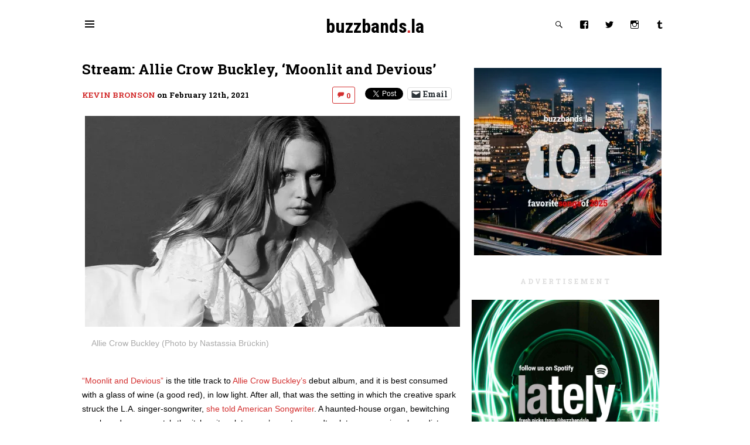

--- FILE ---
content_type: text/html; charset=UTF-8
request_url: https://buzzbands.la/2021/02/12/stream-allie-crow-buckley-moonlit-and-devious/
body_size: 11181
content:
<!DOCTYPE html>
<html lang="en">
  <head>
    <meta charset="utf-8">
    <meta http-equiv="X-UA-Compatible" content="IE=edge">
    <meta name="viewport" content="width=device-width, initial-scale=1">
  
  <!-- HTML5 shim and Respond.js for IE8 support of HTML5 elements and media queries -->
    <!--[if lt IE 9]>
      <script src="https://oss.maxcdn.com/html5shiv/3.7.2/html5shiv.min.js"></script>
      <script src="https://oss.maxcdn.com/respond/1.4.2/respond.min.js"></script>
  <![endif]-->
  <!-- Fav icons/tiles -->
  <link rel="shortcut icon" href="https://buzzbands.s3.amazonaws.com/wp-content/uploads/2015/07/24091310/favicon.png">
    <meta name='robots' content='index, follow, max-image-preview:large, max-snippet:-1, max-video-preview:-1' />
	<style>img:is([sizes="auto" i], [sizes^="auto," i]) { contain-intrinsic-size: 3000px 1500px }</style>
	
	<!-- This site is optimized with the Yoast SEO plugin v25.6 - https://yoast.com/wordpress/plugins/seo/ -->
	<title>Stream: Allie Crow Buckley, &#039;Moonlit and Devious&#039; &#8211; buzzbands.la</title>
	<link rel="canonical" href="https://buzzbands.la/2021/02/12/stream-allie-crow-buckley-moonlit-and-devious/" />
	<meta property="og:locale" content="en_US" />
	<meta property="og:type" content="article" />
	<meta property="og:title" content="Stream: Allie Crow Buckley, &#039;Moonlit and Devious&#039; &#8211; buzzbands.la" />
	<meta property="og:description" content="Allie Crow Buckley has unveiled the title track to her debut album, &quot;Moonlit and Devious,&quot; out March 12. It&#039;s where romance meets desire over a glass of wine." />
	<meta property="og:url" content="https://buzzbands.la/2021/02/12/stream-allie-crow-buckley-moonlit-and-devious/" />
	<meta property="og:site_name" content="buzzbands.la" />
	<meta property="article:publisher" content="https://www.facebook.com/BuzzBandsLA" />
	<meta property="article:author" content="https://www.facebook.com/kevin.bronson" />
	<meta property="article:published_time" content="2021-02-12T20:05:10+00:00" />
	<meta property="article:modified_time" content="2021-02-15T22:43:58+00:00" />
	<meta property="og:image" content="https://i0.wp.com/buzzbands.s3.amazonaws.com/wp-content/uploads/2021/02/12115633/alliecrowbuckley-NastassiaBru%CC%88ckin.jpg?fit=1280%2C720&ssl=1" />
	<meta property="og:image:width" content="1280" />
	<meta property="og:image:height" content="720" />
	<meta property="og:image:type" content="image/jpeg" />
	<meta name="author" content="Kevin Bronson" />
	<meta name="twitter:card" content="summary_large_image" />
	<meta name="twitter:creator" content="@https://twitter.com/krbronson" />
	<meta name="twitter:site" content="@buzzbandsla" />
	<meta name="twitter:label1" content="Written by" />
	<meta name="twitter:data1" content="Kevin Bronson" />
	<meta name="twitter:label2" content="Est. reading time" />
	<meta name="twitter:data2" content="1 minute" />
	<script type="application/ld+json" class="yoast-schema-graph">{"@context":"https://schema.org","@graph":[{"@type":"WebPage","@id":"https://buzzbands.la/2021/02/12/stream-allie-crow-buckley-moonlit-and-devious/","url":"https://buzzbands.la/2021/02/12/stream-allie-crow-buckley-moonlit-and-devious/","name":"Stream: Allie Crow Buckley, 'Moonlit and Devious' &#8211; buzzbands.la","isPartOf":{"@id":"https://buzzbands.la/#website"},"primaryImageOfPage":{"@id":"https://buzzbands.la/2021/02/12/stream-allie-crow-buckley-moonlit-and-devious/#primaryimage"},"image":{"@id":"https://buzzbands.la/2021/02/12/stream-allie-crow-buckley-moonlit-and-devious/#primaryimage"},"thumbnailUrl":"https://i0.wp.com/buzzbands.s3.amazonaws.com/wp-content/uploads/2021/02/12115633/alliecrowbuckley-NastassiaBru%CC%88ckin.jpg?fit=1280%2C720&ssl=1","datePublished":"2021-02-12T20:05:10+00:00","dateModified":"2021-02-15T22:43:58+00:00","author":{"@id":"https://buzzbands.la/#/schema/person/14f92ac09a1845af2f55ad87907f74d2"},"breadcrumb":{"@id":"https://buzzbands.la/2021/02/12/stream-allie-crow-buckley-moonlit-and-devious/#breadcrumb"},"inLanguage":"en-US","potentialAction":[{"@type":"ReadAction","target":["https://buzzbands.la/2021/02/12/stream-allie-crow-buckley-moonlit-and-devious/"]}]},{"@type":"ImageObject","inLanguage":"en-US","@id":"https://buzzbands.la/2021/02/12/stream-allie-crow-buckley-moonlit-and-devious/#primaryimage","url":"https://i0.wp.com/buzzbands.s3.amazonaws.com/wp-content/uploads/2021/02/12115633/alliecrowbuckley-NastassiaBru%CC%88ckin.jpg?fit=1280%2C720&ssl=1","contentUrl":"https://i0.wp.com/buzzbands.s3.amazonaws.com/wp-content/uploads/2021/02/12115633/alliecrowbuckley-NastassiaBru%CC%88ckin.jpg?fit=1280%2C720&ssl=1","width":1280,"height":720,"caption":"Allie Crow Buckley (Photo by Nastassia Brückin)"},{"@type":"BreadcrumbList","@id":"https://buzzbands.la/2021/02/12/stream-allie-crow-buckley-moonlit-and-devious/#breadcrumb","itemListElement":[{"@type":"ListItem","position":1,"name":"Home","item":"https://buzzbands.la/"},{"@type":"ListItem","position":2,"name":"Stream: Allie Crow Buckley, &#8216;Moonlit and Devious&#8217;"}]},{"@type":"WebSite","@id":"https://buzzbands.la/#website","url":"https://buzzbands.la/","name":"buzzbands.la","description":"Discover new music and connect with emerging artists.","potentialAction":[{"@type":"SearchAction","target":{"@type":"EntryPoint","urlTemplate":"https://buzzbands.la/?s={search_term_string}"},"query-input":{"@type":"PropertyValueSpecification","valueRequired":true,"valueName":"search_term_string"}}],"inLanguage":"en-US"},{"@type":"Person","@id":"https://buzzbands.la/#/schema/person/14f92ac09a1845af2f55ad87907f74d2","name":"Kevin Bronson","image":{"@type":"ImageObject","inLanguage":"en-US","@id":"https://buzzbands.la/#/schema/person/image/","url":"https://secure.gravatar.com/avatar/0e5db8a9c244972dbb0e957e1a0de73cafb7df9f7755c2823a4150df18cbf6ef?s=96&d=mm&r=g","contentUrl":"https://secure.gravatar.com/avatar/0e5db8a9c244972dbb0e957e1a0de73cafb7df9f7755c2823a4150df18cbf6ef?s=96&d=mm&r=g","caption":"Kevin Bronson"},"description":"Bronson, a graduate of Bradley University, is a former sports writer and editor and graphic designer who worked in the newspaper business for 35 years.","sameAs":["http://buzzbands.la","https://www.facebook.com/kevin.bronson","https://x.com/https://twitter.com/krbronson"],"url":"https://buzzbands.la/author/kevin/"}]}</script>
	<!-- / Yoast SEO plugin. -->


<link rel='dns-prefetch' href='//cdn.rawgit.com' />
<link rel='dns-prefetch' href='//d2szg1g41jt3pq.cloudfront.net' />
<link rel='dns-prefetch' href='//secure.gravatar.com' />
<link rel='dns-prefetch' href='//stats.wp.com' />
<link rel='dns-prefetch' href='//jetpack.wordpress.com' />
<link rel='dns-prefetch' href='//s0.wp.com' />
<link rel='dns-prefetch' href='//public-api.wordpress.com' />
<link rel='dns-prefetch' href='//0.gravatar.com' />
<link rel='dns-prefetch' href='//1.gravatar.com' />
<link rel='dns-prefetch' href='//2.gravatar.com' />
<link rel='dns-prefetch' href='//v0.wordpress.com' />
<link rel='preconnect' href='//i0.wp.com' />
<link rel='preconnect' href='//c0.wp.com' />
<link rel="alternate" type="application/rss+xml" title="buzzbands.la &raquo; Stream: Allie Crow Buckley, &#8216;Moonlit and Devious&#8217; Comments Feed" href="https://buzzbands.la/2021/02/12/stream-allie-crow-buckley-moonlit-and-devious/feed/" />
<link rel='stylesheet' id='jetpack_related-posts-css' href='https://c0.wp.com/p/jetpack/14.9.1/modules/related-posts/related-posts.css' type='text/css' media='all' />
<link rel='stylesheet' id='sbi_styles-css' href='https://buzzbands.la/wp-content/plugins/instagram-feed/css/sbi-styles.min.css?ver=6.9.1' type='text/css' media='all' />
<style id='classic-theme-styles-inline-css' type='text/css'>
/*! This file is auto-generated */
.wp-block-button__link{color:#fff;background-color:#32373c;border-radius:9999px;box-shadow:none;text-decoration:none;padding:calc(.667em + 2px) calc(1.333em + 2px);font-size:1.125em}.wp-block-file__button{background:#32373c;color:#fff;text-decoration:none}
</style>
<style id='global-styles-inline-css' type='text/css'>
:root{--wp--preset--aspect-ratio--square: 1;--wp--preset--aspect-ratio--4-3: 4/3;--wp--preset--aspect-ratio--3-4: 3/4;--wp--preset--aspect-ratio--3-2: 3/2;--wp--preset--aspect-ratio--2-3: 2/3;--wp--preset--aspect-ratio--16-9: 16/9;--wp--preset--aspect-ratio--9-16: 9/16;--wp--preset--color--black: #000000;--wp--preset--color--cyan-bluish-gray: #abb8c3;--wp--preset--color--white: #ffffff;--wp--preset--color--pale-pink: #f78da7;--wp--preset--color--vivid-red: #cf2e2e;--wp--preset--color--luminous-vivid-orange: #ff6900;--wp--preset--color--luminous-vivid-amber: #fcb900;--wp--preset--color--light-green-cyan: #7bdcb5;--wp--preset--color--vivid-green-cyan: #00d084;--wp--preset--color--pale-cyan-blue: #8ed1fc;--wp--preset--color--vivid-cyan-blue: #0693e3;--wp--preset--color--vivid-purple: #9b51e0;--wp--preset--gradient--vivid-cyan-blue-to-vivid-purple: linear-gradient(135deg,rgba(6,147,227,1) 0%,rgb(155,81,224) 100%);--wp--preset--gradient--light-green-cyan-to-vivid-green-cyan: linear-gradient(135deg,rgb(122,220,180) 0%,rgb(0,208,130) 100%);--wp--preset--gradient--luminous-vivid-amber-to-luminous-vivid-orange: linear-gradient(135deg,rgba(252,185,0,1) 0%,rgba(255,105,0,1) 100%);--wp--preset--gradient--luminous-vivid-orange-to-vivid-red: linear-gradient(135deg,rgba(255,105,0,1) 0%,rgb(207,46,46) 100%);--wp--preset--gradient--very-light-gray-to-cyan-bluish-gray: linear-gradient(135deg,rgb(238,238,238) 0%,rgb(169,184,195) 100%);--wp--preset--gradient--cool-to-warm-spectrum: linear-gradient(135deg,rgb(74,234,220) 0%,rgb(151,120,209) 20%,rgb(207,42,186) 40%,rgb(238,44,130) 60%,rgb(251,105,98) 80%,rgb(254,248,76) 100%);--wp--preset--gradient--blush-light-purple: linear-gradient(135deg,rgb(255,206,236) 0%,rgb(152,150,240) 100%);--wp--preset--gradient--blush-bordeaux: linear-gradient(135deg,rgb(254,205,165) 0%,rgb(254,45,45) 50%,rgb(107,0,62) 100%);--wp--preset--gradient--luminous-dusk: linear-gradient(135deg,rgb(255,203,112) 0%,rgb(199,81,192) 50%,rgb(65,88,208) 100%);--wp--preset--gradient--pale-ocean: linear-gradient(135deg,rgb(255,245,203) 0%,rgb(182,227,212) 50%,rgb(51,167,181) 100%);--wp--preset--gradient--electric-grass: linear-gradient(135deg,rgb(202,248,128) 0%,rgb(113,206,126) 100%);--wp--preset--gradient--midnight: linear-gradient(135deg,rgb(2,3,129) 0%,rgb(40,116,252) 100%);--wp--preset--font-size--small: 13px;--wp--preset--font-size--medium: 20px;--wp--preset--font-size--large: 36px;--wp--preset--font-size--x-large: 42px;--wp--preset--spacing--20: 0.44rem;--wp--preset--spacing--30: 0.67rem;--wp--preset--spacing--40: 1rem;--wp--preset--spacing--50: 1.5rem;--wp--preset--spacing--60: 2.25rem;--wp--preset--spacing--70: 3.38rem;--wp--preset--spacing--80: 5.06rem;--wp--preset--shadow--natural: 6px 6px 9px rgba(0, 0, 0, 0.2);--wp--preset--shadow--deep: 12px 12px 50px rgba(0, 0, 0, 0.4);--wp--preset--shadow--sharp: 6px 6px 0px rgba(0, 0, 0, 0.2);--wp--preset--shadow--outlined: 6px 6px 0px -3px rgba(255, 255, 255, 1), 6px 6px rgba(0, 0, 0, 1);--wp--preset--shadow--crisp: 6px 6px 0px rgba(0, 0, 0, 1);}:where(.is-layout-flex){gap: 0.5em;}:where(.is-layout-grid){gap: 0.5em;}body .is-layout-flex{display: flex;}.is-layout-flex{flex-wrap: wrap;align-items: center;}.is-layout-flex > :is(*, div){margin: 0;}body .is-layout-grid{display: grid;}.is-layout-grid > :is(*, div){margin: 0;}:where(.wp-block-columns.is-layout-flex){gap: 2em;}:where(.wp-block-columns.is-layout-grid){gap: 2em;}:where(.wp-block-post-template.is-layout-flex){gap: 1.25em;}:where(.wp-block-post-template.is-layout-grid){gap: 1.25em;}.has-black-color{color: var(--wp--preset--color--black) !important;}.has-cyan-bluish-gray-color{color: var(--wp--preset--color--cyan-bluish-gray) !important;}.has-white-color{color: var(--wp--preset--color--white) !important;}.has-pale-pink-color{color: var(--wp--preset--color--pale-pink) !important;}.has-vivid-red-color{color: var(--wp--preset--color--vivid-red) !important;}.has-luminous-vivid-orange-color{color: var(--wp--preset--color--luminous-vivid-orange) !important;}.has-luminous-vivid-amber-color{color: var(--wp--preset--color--luminous-vivid-amber) !important;}.has-light-green-cyan-color{color: var(--wp--preset--color--light-green-cyan) !important;}.has-vivid-green-cyan-color{color: var(--wp--preset--color--vivid-green-cyan) !important;}.has-pale-cyan-blue-color{color: var(--wp--preset--color--pale-cyan-blue) !important;}.has-vivid-cyan-blue-color{color: var(--wp--preset--color--vivid-cyan-blue) !important;}.has-vivid-purple-color{color: var(--wp--preset--color--vivid-purple) !important;}.has-black-background-color{background-color: var(--wp--preset--color--black) !important;}.has-cyan-bluish-gray-background-color{background-color: var(--wp--preset--color--cyan-bluish-gray) !important;}.has-white-background-color{background-color: var(--wp--preset--color--white) !important;}.has-pale-pink-background-color{background-color: var(--wp--preset--color--pale-pink) !important;}.has-vivid-red-background-color{background-color: var(--wp--preset--color--vivid-red) !important;}.has-luminous-vivid-orange-background-color{background-color: var(--wp--preset--color--luminous-vivid-orange) !important;}.has-luminous-vivid-amber-background-color{background-color: var(--wp--preset--color--luminous-vivid-amber) !important;}.has-light-green-cyan-background-color{background-color: var(--wp--preset--color--light-green-cyan) !important;}.has-vivid-green-cyan-background-color{background-color: var(--wp--preset--color--vivid-green-cyan) !important;}.has-pale-cyan-blue-background-color{background-color: var(--wp--preset--color--pale-cyan-blue) !important;}.has-vivid-cyan-blue-background-color{background-color: var(--wp--preset--color--vivid-cyan-blue) !important;}.has-vivid-purple-background-color{background-color: var(--wp--preset--color--vivid-purple) !important;}.has-black-border-color{border-color: var(--wp--preset--color--black) !important;}.has-cyan-bluish-gray-border-color{border-color: var(--wp--preset--color--cyan-bluish-gray) !important;}.has-white-border-color{border-color: var(--wp--preset--color--white) !important;}.has-pale-pink-border-color{border-color: var(--wp--preset--color--pale-pink) !important;}.has-vivid-red-border-color{border-color: var(--wp--preset--color--vivid-red) !important;}.has-luminous-vivid-orange-border-color{border-color: var(--wp--preset--color--luminous-vivid-orange) !important;}.has-luminous-vivid-amber-border-color{border-color: var(--wp--preset--color--luminous-vivid-amber) !important;}.has-light-green-cyan-border-color{border-color: var(--wp--preset--color--light-green-cyan) !important;}.has-vivid-green-cyan-border-color{border-color: var(--wp--preset--color--vivid-green-cyan) !important;}.has-pale-cyan-blue-border-color{border-color: var(--wp--preset--color--pale-cyan-blue) !important;}.has-vivid-cyan-blue-border-color{border-color: var(--wp--preset--color--vivid-cyan-blue) !important;}.has-vivid-purple-border-color{border-color: var(--wp--preset--color--vivid-purple) !important;}.has-vivid-cyan-blue-to-vivid-purple-gradient-background{background: var(--wp--preset--gradient--vivid-cyan-blue-to-vivid-purple) !important;}.has-light-green-cyan-to-vivid-green-cyan-gradient-background{background: var(--wp--preset--gradient--light-green-cyan-to-vivid-green-cyan) !important;}.has-luminous-vivid-amber-to-luminous-vivid-orange-gradient-background{background: var(--wp--preset--gradient--luminous-vivid-amber-to-luminous-vivid-orange) !important;}.has-luminous-vivid-orange-to-vivid-red-gradient-background{background: var(--wp--preset--gradient--luminous-vivid-orange-to-vivid-red) !important;}.has-very-light-gray-to-cyan-bluish-gray-gradient-background{background: var(--wp--preset--gradient--very-light-gray-to-cyan-bluish-gray) !important;}.has-cool-to-warm-spectrum-gradient-background{background: var(--wp--preset--gradient--cool-to-warm-spectrum) !important;}.has-blush-light-purple-gradient-background{background: var(--wp--preset--gradient--blush-light-purple) !important;}.has-blush-bordeaux-gradient-background{background: var(--wp--preset--gradient--blush-bordeaux) !important;}.has-luminous-dusk-gradient-background{background: var(--wp--preset--gradient--luminous-dusk) !important;}.has-pale-ocean-gradient-background{background: var(--wp--preset--gradient--pale-ocean) !important;}.has-electric-grass-gradient-background{background: var(--wp--preset--gradient--electric-grass) !important;}.has-midnight-gradient-background{background: var(--wp--preset--gradient--midnight) !important;}.has-small-font-size{font-size: var(--wp--preset--font-size--small) !important;}.has-medium-font-size{font-size: var(--wp--preset--font-size--medium) !important;}.has-large-font-size{font-size: var(--wp--preset--font-size--large) !important;}.has-x-large-font-size{font-size: var(--wp--preset--font-size--x-large) !important;}
:where(.wp-block-post-template.is-layout-flex){gap: 1.25em;}:where(.wp-block-post-template.is-layout-grid){gap: 1.25em;}
:where(.wp-block-columns.is-layout-flex){gap: 2em;}:where(.wp-block-columns.is-layout-grid){gap: 2em;}
:root :where(.wp-block-pullquote){font-size: 1.5em;line-height: 1.6;}
</style>
<link rel='stylesheet' id='sharing-css' href='https://c0.wp.com/p/jetpack/14.9.1/modules/sharedaddy/sharing.css' type='text/css' media='1' />
<link rel='stylesheet' id='sharedaddy-css' href='https://c0.wp.com/p/jetpack/14.9.1/modules/sharedaddy/sharing.css' type='text/css' media='all' />
<link rel='stylesheet' id='social-logos-css' href='https://c0.wp.com/p/jetpack/14.9.1/_inc/social-logos/social-logos.min.css' type='text/css' media='all' />
<link rel='stylesheet' id='buzzbands-css' href='https://buzzbands.la/wp-content/themes/buzzbands/style.css?ver=6.8.3' type='text/css' media='all' />
<script type="d3ed831d0b9e8a1bb3e4f2b7-text/javascript" id="jetpack_related-posts-js-extra">
/* <![CDATA[ */
var related_posts_js_options = {"post_heading":"h4"};
/* ]]> */
</script>
<script type="d3ed831d0b9e8a1bb3e4f2b7-text/javascript" src="https://c0.wp.com/p/jetpack/14.9.1/_inc/build/related-posts/related-posts.min.js" id="jetpack_related-posts-js"></script>
<script type="d3ed831d0b9e8a1bb3e4f2b7-text/javascript" src="https://cdn.rawgit.com/aFarkas/lazysizes/gh-pages/lazysizes.min.js?ver=6.8.3" id="lazyload-js"></script>
<script type="d3ed831d0b9e8a1bb3e4f2b7-text/javascript" src="https://c0.wp.com/c/6.8.3/wp-includes/js/jquery/jquery.min.js" id="jquery-core-js"></script>
<script type="d3ed831d0b9e8a1bb3e4f2b7-text/javascript" src="https://c0.wp.com/c/6.8.3/wp-includes/js/jquery/jquery-migrate.min.js" id="jquery-migrate-js"></script>
<script type="d3ed831d0b9e8a1bb3e4f2b7-text/javascript" src="https://d2szg1g41jt3pq.cloudfront.net/?ver=6.8.3" id="ffm_widget-js"></script>
<link rel="https://api.w.org/" href="https://buzzbands.la/wp-json/" /><link rel="alternate" title="JSON" type="application/json" href="https://buzzbands.la/wp-json/wp/v2/posts/268961" /><link rel="EditURI" type="application/rsd+xml" title="RSD" href="https://buzzbands.la/xmlrpc.php?rsd" />
<meta name="generator" content="WordPress 6.8.3" />
<link rel='shortlink' href='https://buzzbands.la/?p=268961' />
<link rel="alternate" title="oEmbed (JSON)" type="application/json+oembed" href="https://buzzbands.la/wp-json/oembed/1.0/embed?url=https%3A%2F%2Fbuzzbands.la%2F2021%2F02%2F12%2Fstream-allie-crow-buckley-moonlit-and-devious%2F" />
<link rel="alternate" title="oEmbed (XML)" type="text/xml+oembed" href="https://buzzbands.la/wp-json/oembed/1.0/embed?url=https%3A%2F%2Fbuzzbands.la%2F2021%2F02%2F12%2Fstream-allie-crow-buckley-moonlit-and-devious%2F&#038;format=xml" />
	<style>img#wpstats{display:none}</style>
		<link rel="amphtml" href="https://buzzbands.la/2021/02/12/stream-allie-crow-buckley-moonlit-and-devious/?amp=1"></head>
<body>
  <div class="container">
    <div class="header">
  <div class="row">
    <div class="top-nav">
      <a href="#menu" id="menu-trigger" class="btn grey menu--show">
        <span class="genericon-menu"></span>
        <span class="genericon-close"></span>
      </a>
    </div>
    <div class="center site-title">
      <h1><a href="https://buzzbands.la/">buzzbands<span class="title-red">.</span>la</a></h1>
    </div>
    <div class="search top-nav">
      <a href="#search" id="search-trigger"  class="btn grey search--show">
        <span class="genericon-search"></span>
      </a>
      <a class="btn grey site-social" href="https://www.facebook.com/buzzbandsla"><span class="genericon-facebook"></span></a>
      <a class="btn grey site-social" href="https://twitter.com/buzzbandsla"><span class="genericon-twitter"></span></a>
      <a class="btn grey site-social" href="https://instagram.com/buzzbandsla"><span class="genericon-instagram"></span></a>
      <a class="btn grey site-social" href="https://buzzbandsla.tumblr.com/"><span class="genericon-tumblr"></span></a>
    </div>
  </div>
</div>
<nav id="menu" class="center custom-navigation off-canvas--hide" aria-hidden="false" role="navigation">
  <ul id="menu-top-nav" class="nav navbar-nav"><li id="menu-item-102960" class="menu-item menu-item-type-custom menu-item-object-custom menu-item-102960"><a href="http://www.buzzbands.la/#latest">Latest</a></li>
<li id="menu-item-296659" class="menu-item menu-item-type-post_type menu-item-object-page menu-item-296659"><a href="https://buzzbands.la/upcoming-concert-listings/">Upcoming concerts</a></li>
<li id="menu-item-153936" class="menu-item menu-item-type-post_type menu-item-object-page menu-item-153936"><a href="https://buzzbands.la/email-newsletter/">Newsletter</a></li>
<li id="menu-item-102964" class="menu-item menu-item-type-post_type menu-item-object-page menu-item-102964"><a href="https://buzzbands.la/venues/">Venues</a></li>
<li id="menu-item-153899" class="menu-item menu-item-type-post_type menu-item-object-page menu-item-153899"><a href="https://buzzbands.la/kevin-bronsons-buzzbands/">About</a></li>
<li id="menu-item-102962" class="menu-item menu-item-type-post_type menu-item-object-page menu-item-102962"><a href="https://buzzbands.la/advertising/">Advertising</a></li>
<li id="menu-item-102966" class="menu-item menu-item-type-post_type menu-item-object-page menu-item-102966"><a href="https://buzzbands.la/contactfollow/">Contact/Follow</a></li>
<li id="menu-item-207920" class="menu-item menu-item-type-post_type menu-item-object-page menu-item-privacy-policy menu-item-207920"><a rel="privacy-policy" href="https://buzzbands.la/privacy-policy/">Privacy policy</a></li>
</ul></nav>

  <section class="sub-header">	
    <div class="widget_search" id="search-2" ><form role="search" method="get" id="searchform" class="searchform" action="https://buzzbands.la/">
				<div>
					<label class="screen-reader-text" for="s">Search for:</label>
					<input type="text" value="" name="s" id="s" />
					<input type="submit" id="searchsubmit" value="Search" />
				</div>
			</form></div>  </section>
      <!-- Content Area -->
                <article class="main-left single-post">
    <header>
      <h1>Stream: Allie Crow Buckley, &#8216;Moonlit and Devious&#8217;</h1>
    </header>
    <h5 class="byline"><a href="https://buzzbands.la/author/kevin/" title="Posts by Kevin Bronson" rel="author">Kevin Bronson</a> on <time datetime="2021/02/12 12:05">February 12th, 2021</time></h5>
          <div class="sharedaddy sd-sharing-enabled"><div class="robots-nocontent sd-block sd-social sd-social-official sd-sharing"><h3 class="sd-title">Share this:</h3><div class="sd-content"><ul><li class="share-facebook"><div class="fb-share-button" data-href="https://buzzbands.la/2021/02/12/stream-allie-crow-buckley-moonlit-and-devious/" data-layout="button_count"></div></li><li class="share-twitter"><a href="https://twitter.com/share" class="twitter-share-button" data-url="https://buzzbands.la/2021/02/12/stream-allie-crow-buckley-moonlit-and-devious/" data-text="Stream: Allie Crow Buckley, &#039;Moonlit and Devious&#039;" data-via="buzzbandsla" >Tweet</a></li><li class="share-email"><a rel="nofollow noopener noreferrer" data-shared="sharing-email-268961" class="share-email sd-button" href="/cdn-cgi/l/email-protection#[base64]" target="_blank" aria-labelledby="sharing-email-268961" data-email-share-error-title="Do you have email set up?" data-email-share-error-text="If you&#039;re having problems sharing via email, you might not have email set up for your browser. You may need to create a new email yourself." data-email-share-nonce="52550998e2" data-email-share-track-url="https://buzzbands.la/2021/02/12/stream-allie-crow-buckley-moonlit-and-devious/?share=email">
				<span id="sharing-email-268961" hidden>Click to email a link to a friend (Opens in new window)</span>
				<span>Email</span>
			</a></li><li class="share-end"></li></ul></div></div></div>    <h5 class="comment-count right"><a class="btn red" href="https://buzzbands.la/2021/02/12/stream-allie-crow-buckley-moonlit-and-devious/#comments"><i class="genericon-comment"></i>  0</a></h5>
      <figure>
                <img alt=""
             src="https://i0.wp.com/buzzbands.s3.amazonaws.com/wp-content/uploads/2021/02/12115633/alliecrowbuckley-NastassiaBru%CC%88ckin.jpg?resize=640%2C360&ssl=1" />
        <figcaption>
          Allie Crow Buckley (Photo by Nastassia Brückin)        </figcaption>
      </figure>
    <p><a href="https://linktr.ee/alliecrowbuckley" target="_blank" rel="noopener noreferrer">&#8220;Moonlit and Devious&#8221;</a> is the title track to <a href="https://www.facebook.com/alliecbuckley" target="_blank" rel="noopener noreferrer">Allie Crow Buckley&#8217;s</a> debut album, and it is best consumed with a glass of wine (a good red), in low light. After all, that was the setting in which the creative spark struck the L.A. singer-songwriter, <a href="https://americansongwriter.com/allie-crow-buckley-premieres-the-haunting-hypnotic-title-track-off-her-debut-album/" target="_blank" rel="noopener noreferrer">she told American Songwriter</a>. A haunted-house organ, bewitching vocals and some scratch-the-itch guitars later, you&#8217;ve got a soundtrack to some serious long-distance longing.</p>
<p>“This song is a love song,&#8221; Buckley says of the tune, written while her partner was away for a few months. &#8220;Though sonically it takes on a rather menacing feel, I think that illustrates the duality of a relationship well; there’s a sort of moonlit devoted side, and a mischievous and devious side, this push and pull of independence and devotion.”</p>
<p><a href="https://alliecrowbuckley.bandcamp.com/album/moonlit-and-devious-2" target="_blank" rel="noopener noreferrer">The album</a>, co-produced by Jason Boesel and Mike Viola and featuring guitarist Dylan Day and keyboardist Lee Pardini, is out March 12.</p>
<p><strong>||| Stream:</strong> &#8220;Moonlit and Devious&#8221;</p>
<p><iframe src="https://www.youtube.com/embed/loASifXYpbY" allowfullscreen="allowfullscreen" width="640" height="360" frameborder="0"></iframe></p>
<p><strong>||| Previously: </strong><a href="https://buzzbands.la/2021/01/14/video-allie-crow-buckley-nothing-sacred/" target="_blank" rel="noopener noreferrer">&#8220;Nothing Sacred,&#8221;</a> <a href="https://buzzbands.la/2019/01/09/video-allie-crow-buckley-cherry-stems/" target="_blank" rel="noopener noreferrer">“Cherry Stems,”</a> <a href="https://buzzbands.la/2018/03/01/ears-wide-open-allie-crow-buckley/" target="_blank" rel="noopener noreferrer">“Captive”</a></p>

<div id='jp-relatedposts' class='jp-relatedposts' >
	<h3 class="jp-relatedposts-headline"><em>Related</em></h3>
</div>  </article>
      <section class="rail-right" id="featured-rail">
      <div class="widget_text" id="text-6">			<div class="textwidget"><a href="https://bit.ly/4jcqs6U" target="blank"><img data-recalc-dims="1"  loading="lazy" src="https://i0.wp.com/buzzbands.s3.amazonaws.com/wp-content/uploads/2026/01/03135810/popularwithus2025-square-1-copy.jpeg?resize=320%2C320&#038;ssl=1" alt="Best of 2025" width="320" height="320"></a></div>
		</div>    </section>
        <section class="rail-right" id="single-post-rail">
      <div class="widget_image_text_widget" id="image_text_widget-11"><h2></h2><div class="widget-content"><img class="image-text-widget-image lazyload" data-src="" width="100%" height="auto" title="Stream: Allie Crow Buckley, 'Moonlit and Devious'" alt="" style="margin-left: auto; margin-right: auto; display: block;" /><div class="image-text-widget-text"><a href="http://roadhouse.permanentrecordsla.com/" target="blank"><img  loading="lazy" src="https://buzzbands.la/wp-content/uploads/2023/02/permanentrecsA-230203.jpg" alt="Permanent Records" width="300" height="250"></a></div></div></div><div class="widget_image_text_widget" id="image_text_widget-7"><h2></h2><div class="widget-content"><img class="image-text-widget-image lazyload" data-src="" width="" height="" title="Stream: Allie Crow Buckley, 'Moonlit and Devious'" alt="" /><div class="image-text-widget-text"><a href="https://www.physicalmusicproducts.com" target="blank"><img  loading="lazy" src="https://buzzbands.la/wp-content/uploads/2023/05/physicalmusicproducts-230531.gif" alt="Best of 2022" width="320" height="320"></a></div></div></div><div class="widget_image_text_widget" id="image_text_widget-8"><h2></h2><div class="widget-content"><a href="https://buzzbands.la/advertising/" target="_blank"><img class="image-text-widget-image lazyload" data-src="" width="100%" height="auto" title="Stream: Allie Crow Buckley, 'Moonlit and Devious'" alt="" /></a><div class="image-text-widget-text"><a href="https://open.spotify.com/user/buzzbandsla?si=bd3b7dc6d4cd44af" target="blank"><img loading="lazy" alt="Spotify" width="320" height="320" src="https://buzzbands.s3.amazonaws.com/wp-content/uploads/2023/11/14205613/newspotifybanner-231113.jpg"></a></div></div></div>    </section>
    <div class="lazyload main-left" id="ffm_widget"></div>
  <div class="main-left">
    
		<div id="respond" class="comment-respond">
			<h3 id="reply-title" class="comment-reply-title">Leave a Reply<small><a rel="nofollow" id="cancel-comment-reply-link" href="/2021/02/12/stream-allie-crow-buckley-moonlit-and-devious/#respond" style="display:none;">Cancel reply</a></small></h3>			<form id="commentform" class="comment-form">
				<iframe
					title="Comment Form"
					src="https://jetpack.wordpress.com/jetpack-comment/?blogid=124734382&#038;postid=268961&#038;comment_registration=0&#038;require_name_email=1&#038;stc_enabled=0&#038;stb_enabled=0&#038;show_avatars=1&#038;avatar_default=mystery&#038;greeting=Leave+a+Reply&#038;jetpack_comments_nonce=d0ea06c0b1&#038;greeting_reply=Leave+a+Reply+to+%25s&#038;color_scheme=light&#038;lang=en_US&#038;jetpack_version=14.9.1&#038;iframe_unique_id=1&#038;show_cookie_consent=10&#038;has_cookie_consent=0&#038;is_current_user_subscribed=0&#038;token_key=%3Bnormal%3B&#038;sig=5c113cb06bbcb329a390edd8bd976821f013246d#parent=https%3A%2F%2Fbuzzbands.la%2F2021%2F02%2F12%2Fstream-allie-crow-buckley-moonlit-and-devious%2F"
											name="jetpack_remote_comment"
						style="width:100%; height: 430px; border:0;"
										class="jetpack_remote_comment"
					id="jetpack_remote_comment"
					sandbox="allow-same-origin allow-top-navigation allow-scripts allow-forms allow-popups"
				>
									</iframe>
									<!--[if !IE]><!-->
					<script data-cfasync="false" src="/cdn-cgi/scripts/5c5dd728/cloudflare-static/email-decode.min.js"></script><script type="d3ed831d0b9e8a1bb3e4f2b7-text/javascript">
						document.addEventListener('DOMContentLoaded', function () {
							var commentForms = document.getElementsByClassName('jetpack_remote_comment');
							for (var i = 0; i < commentForms.length; i++) {
								commentForms[i].allowTransparency = false;
								commentForms[i].scrolling = 'no';
							}
						});
					</script>
					<!--<![endif]-->
							</form>
		</div>

		
		<input type="hidden" name="comment_parent" id="comment_parent" value="" />

		<p class="akismet_comment_form_privacy_notice">This site uses Akismet to reduce spam. <a href="https://akismet.com/privacy/" target="_blank" rel="nofollow noopener">Learn how your comment data is processed.</a></p>  </div>
  <div class="main-left">
    <div class="comments list space-top" id="comments">
  </div> 
  </div>
          <div id="footer" class="footer main-left space-below">
    <script type="speculationrules">
{"prefetch":[{"source":"document","where":{"and":[{"href_matches":"\/*"},{"not":{"href_matches":["\/wp-*.php","\/wp-admin\/*","\/wp-content\/uploads\/*","\/wp-content\/*","\/wp-content\/plugins\/*","\/wp-content\/themes\/buzzbands\/*","\/*\\?(.+)"]}},{"not":{"selector_matches":"a[rel~=\"nofollow\"]"}},{"not":{"selector_matches":".no-prefetch, .no-prefetch a"}}]},"eagerness":"conservative"}]}
</script>
<!-- Instagram Feed JS -->
<script type="d3ed831d0b9e8a1bb3e4f2b7-text/javascript">
var sbiajaxurl = "https://buzzbands.la/wp-admin/admin-ajax.php";
</script>
			<div id="fb-root"></div>
			<script type="d3ed831d0b9e8a1bb3e4f2b7-text/javascript">(function(d, s, id) { var js, fjs = d.getElementsByTagName(s)[0]; if (d.getElementById(id)) return; js = d.createElement(s); js.id = id; js.src = 'https://connect.facebook.net/en_US/sdk.js#xfbml=1&amp;appId=249643311490&version=v2.3'; fjs.parentNode.insertBefore(js, fjs); }(document, 'script', 'facebook-jssdk'));</script>
			<script type="d3ed831d0b9e8a1bb3e4f2b7-text/javascript">
			document.body.addEventListener( 'is.post-load', function() {
				if ( 'undefined' !== typeof FB ) {
					FB.XFBML.parse();
				}
			} );
			</script>
						<script type="d3ed831d0b9e8a1bb3e4f2b7-text/javascript">!function(d,s,id){var js,fjs=d.getElementsByTagName(s)[0],p=/^http:/.test(d.location)?'http':'https';if(!d.getElementById(id)){js=d.createElement(s);js.id=id;js.src=p+'://platform.twitter.com/widgets.js';fjs.parentNode.insertBefore(js,fjs);}}(document, 'script', 'twitter-wjs');</script>
			<script type="d3ed831d0b9e8a1bb3e4f2b7-text/javascript" id="sharing-js-js-extra">
/* <![CDATA[ */
var sharing_js_options = {"lang":"en","counts":"1"};
var sharing_js_options = {"lang":"en","counts":"1","is_stats_active":"1"};
/* ]]> */
</script>
<script type="d3ed831d0b9e8a1bb3e4f2b7-text/javascript" src="https://c0.wp.com/p/jetpack/14.9.1/modules/sharedaddy/sharing.js" id="sharing-js-js"></script>
<script type="d3ed831d0b9e8a1bb3e4f2b7-text/javascript" id="sharing-js-js-after">
/* <![CDATA[ */
var windowOpen;
			( function () {
				function matches( el, sel ) {
					return !! (
						el.matches && el.matches( sel ) ||
						el.msMatchesSelector && el.msMatchesSelector( sel )
					);
				}

				document.body.addEventListener( 'click', function ( event ) {
					if ( ! event.target ) {
						return;
					}

					var el;
					if ( matches( event.target, 'a.share-facebook' ) ) {
						el = event.target;
					} else if ( event.target.parentNode && matches( event.target.parentNode, 'a.share-facebook' ) ) {
						el = event.target.parentNode;
					}

					if ( el ) {
						event.preventDefault();

						// If there's another sharing window open, close it.
						if ( typeof windowOpen !== 'undefined' ) {
							windowOpen.close();
						}
						windowOpen = window.open( el.getAttribute( 'href' ), 'wpcomfacebook', 'menubar=1,resizable=1,width=600,height=400' );
						return false;
					}
				} );
			} )();
/* ]]> */
</script>
<script type="d3ed831d0b9e8a1bb3e4f2b7-text/javascript" src="https://buzzbands.la/wp-content/themes/buzzbands/buzzbands.js?ver=1.0" id="buzzbands-js-package-js"></script>
<script type="d3ed831d0b9e8a1bb3e4f2b7-text/javascript" src="https://buzzbands.la/wp-content/themes/buzzbands/ffm_package.js?ver=1.0" id="ffm-js-package-js"></script>
<script type="d3ed831d0b9e8a1bb3e4f2b7-text/javascript" id="jetpack-stats-js-before">
/* <![CDATA[ */
_stq = window._stq || [];
_stq.push([ "view", JSON.parse("{\"v\":\"ext\",\"blog\":\"124734382\",\"post\":\"268961\",\"tz\":\"-8\",\"srv\":\"buzzbands.la\",\"j\":\"1:14.9.1\"}") ]);
_stq.push([ "clickTrackerInit", "124734382", "268961" ]);
/* ]]> */
</script>
<script type="d3ed831d0b9e8a1bb3e4f2b7-text/javascript" src="https://stats.wp.com/e-202604.js" id="jetpack-stats-js" defer="defer" data-wp-strategy="defer"></script>
<script defer type="d3ed831d0b9e8a1bb3e4f2b7-text/javascript" src="https://buzzbands.la/wp-content/plugins/akismet/_inc/akismet-frontend.js?ver=1754543464" id="akismet-frontend-js"></script>
<script type="d3ed831d0b9e8a1bb3e4f2b7-text/javascript" id="icegram_main_js-js-extra">
/* <![CDATA[ */
var icegram_pre_data = {"ajax_url":"https:\/\/buzzbands.la\/wp-admin\/admin-ajax.php","post_obj":{"is_home":false,"page_id":268961,"action":"display_messages","shortcodes":[],"cache_compatibility":"yes","device":"laptop"}};
/* ]]> */
</script>
<script type="d3ed831d0b9e8a1bb3e4f2b7-text/javascript" src="https://buzzbands.la/wp-content/plugins/icegram/lite/assets/js/main.min.js?ver=3.1.34" id="icegram_main_js-js"></script>
		<script type="d3ed831d0b9e8a1bb3e4f2b7-text/javascript">
			(function () {
				const iframe = document.getElementById( 'jetpack_remote_comment' );
								const watchReply = function() {
					// Check addComment._Jetpack_moveForm to make sure we don't monkey-patch twice.
					if ( 'undefined' !== typeof addComment && ! addComment._Jetpack_moveForm ) {
						// Cache the Core function.
						addComment._Jetpack_moveForm = addComment.moveForm;
						const commentParent = document.getElementById( 'comment_parent' );
						const cancel = document.getElementById( 'cancel-comment-reply-link' );

						function tellFrameNewParent ( commentParentValue ) {
							const url = new URL( iframe.src );
							if ( commentParentValue ) {
								url.searchParams.set( 'replytocom', commentParentValue )
							} else {
								url.searchParams.delete( 'replytocom' );
							}
							if( iframe.src !== url.href ) {
								iframe.src = url.href;
							}
						};

						cancel.addEventListener( 'click', function () {
							tellFrameNewParent( false );
						} );

						addComment.moveForm = function ( _, parentId ) {
							tellFrameNewParent( parentId );
							return addComment._Jetpack_moveForm.apply( null, arguments );
						};
					}
				}
				document.addEventListener( 'DOMContentLoaded', watchReply );
				// In WP 6.4+, the script is loaded asynchronously, so we need to wait for it to load before we monkey-patch the functions it introduces.
				document.querySelector('#comment-reply-js')?.addEventListener( 'load', watchReply );

								
				const commentIframes = document.getElementsByClassName('jetpack_remote_comment');

				window.addEventListener('message', function(event) {
					if (event.origin !== 'https://jetpack.wordpress.com') {
						return;
					}

					if (!event?.data?.iframeUniqueId && !event?.data?.height) {
						return;
					}

					const eventDataUniqueId = event.data.iframeUniqueId;

					// Change height for the matching comment iframe
					for (let i = 0; i < commentIframes.length; i++) {
						const iframe = commentIframes[i];
						const url = new URL(iframe.src);
						const iframeUniqueIdParam = url.searchParams.get('iframe_unique_id');
						if (iframeUniqueIdParam == event.data.iframeUniqueId) {
							iframe.style.height = event.data.height + 'px';
							return;
						}
					}
				});
			})();
		</script>
		<script type="d3ed831d0b9e8a1bb3e4f2b7-text/javascript">
  (function(i,s,o,g,r,a,m){i['GoogleAnalyticsObject']=r;i[r]=i[r]||function(){
  (i[r].q=i[r].q||[]).push(arguments)},i[r].l=1*new Date();a=s.createElement(o),
  m=s.getElementsByTagName(o)[0];a.async=1;a.src=g;m.parentNode.insertBefore(a,m)
  })(window,document,'script','//www.google-analytics.com/analytics.js','ga');

  ga('create', 'UA-5591521-1', 'auto');
  ga('send', 'pageview');

</script>
<script src="//embed.fuze360.com/487286e254233cc7dd38c8b187d36fb0.js" type="d3ed831d0b9e8a1bb3e4f2b7-text/javascript"></script>
</div>  </div>
<script src="/cdn-cgi/scripts/7d0fa10a/cloudflare-static/rocket-loader.min.js" data-cf-settings="d3ed831d0b9e8a1bb3e4f2b7-|49" defer></script><script defer src="https://static.cloudflareinsights.com/beacon.min.js/vcd15cbe7772f49c399c6a5babf22c1241717689176015" integrity="sha512-ZpsOmlRQV6y907TI0dKBHq9Md29nnaEIPlkf84rnaERnq6zvWvPUqr2ft8M1aS28oN72PdrCzSjY4U6VaAw1EQ==" data-cf-beacon='{"version":"2024.11.0","token":"b613931cb2fe4eda80053a56cff3f13f","r":1,"server_timing":{"name":{"cfCacheStatus":true,"cfEdge":true,"cfExtPri":true,"cfL4":true,"cfOrigin":true,"cfSpeedBrain":true},"location_startswith":null}}' crossorigin="anonymous"></script>
</body>
</html>
<!--
Performance optimized by W3 Total Cache. Learn more: https://www.boldgrid.com/w3-total-cache/

Page Caching using Disk: Enhanced 
Database Caching 34/86 queries in 0.093 seconds using Memcached

Served from: buzzbands.la @ 2026-01-19 22:51:38 by W3 Total Cache
-->

--- FILE ---
content_type: text/css
request_url: https://buzzbands.la/wp-content/themes/buzzbands/style.css?ver=6.8.3
body_size: 3900
content:
/*
Theme Name: buzzbands
Theme URI: http://buzzbands.la
Author: Mike Mancillas
Author URI: http://michaelmancillas.nationbuilder.com
Description: Simple HTML theme ti improve site speed  at buzzbands.la
Version: 1.0
License: GNU General Public License v2 or later
License URI: http://www.gnu.org/licenses/gpl-2.0.html
Tags: white, responsive, html
Text Domain: buzzbands.la

This theme, like WordPress, is licensed under the GPL.
Use it to make something cool, have fun, and share what you've learned with others.
*/

/* Imports */
@import url(//fonts.googleapis.com/css?family=Merriweather:400&display=swap);
@import url(//fonts.googleapis.com/css?family=Roboto+Condensed:700&display=swap);
@import url(//fonts.googleapis.com/css?family=Roboto+Slab:700&display=swap);	
@import url(//fonts.googleapis.com/css2?family=Fira+Sans:400&display=swap);
@import url('genericons/genericons.css');

/* genericon */

[class*="genericon-"]:before {
	font-family: "Genericons";
}

/* Temporary mobile */

body {
  margin: 0 auto;
  padding: 0 8px;
}


/* site title */
.site-title h1 {
	font: 700 2em/normal 'Roboto Condensed', san-serif;
}

/* apply a natural box layout model to all elements, but allowing components to change */
html {
  box-sizing: border-box;
}
* {
  box-sizing: inherit;
}

/* Styles */

a {
  color: #D32F2F;
  text-decoration: none;
}

a:hover {
  text-decoration: underline;
}

.amzn-native-container {
 margin: 0 auto;
}

article.main-left.single-post h3 {
  border-bottom: 1px solid #ccc;
  display: inline-block;
  font: 700 24px 'Roboto Slab', serif;
  padding-bottom: 8px;
}

blockquote {
  border-top: 1px solid #ccc;
  margin: 24px 0 0 0;
  padding: 16px;
  quotes: "“" "”";
  text-align: center;
}

blockquote:before {
  background: #fff;
  content: open-quote;
  font-family: 'Fira Sans', sans-serif;
  font-size: 4em;
  line-height: 0;
  padding: 0 8px;
}

blockquote p {
    font: 400 24px/32px 'Fira Sans', sans-serif;
}

blockquote.offset {
  border-left: 8px solid #000;
  border-top: none;
  clear: left;
  margin-top: 24px;
  padding: 8px 0 8px 16px;
  text-align: left;
}

blockquote.offset:before {
  background: none;
  content: "";
  padding: 0;
}
blockquote.offset p {
  color: #666;
  font: 400 14px/24px 'Fira Sans', sans-serif;
}

.blue {
    color: #2ec3e2;
}

body {
  font: 400 16px/24px 'Fira Sans', sans-serif;
}

.btn, #infinite-handle span, #infinite-handle span button, #searchsubmit, .comment-reply-link {
  border: none;
  border-radius: 3px !important;
  cursor:pointer;
  letter-spacing: 1px;
  padding: 5px 5px 4px 5px !important;
  text-transform: uppercase;
}

.btn:hover {
  text-decoration: none;
}

button, .comment-reply-link {
   font: 700 14px/normal 'Roboto Slab', serif;; 
}
.byline, .comment-count {
  display: inline-block;
}
h5.byline, h5.comment-count {
  margin: 0 5px 8px 0;
}
.byline a {
  text-transform: uppercase;
}

.cat-link {
  font: 700 14px/normal 'Roboto Slab', serif;; 
  margin-top: 5px;
  position: absolute;
  right: 0;
  top: 0;
}

.category_widget {
  position: relative;
}
.category_widget > h2 {
  border-bottom: solid 8px #000;
}

.center {
  margin: 0 auto;
  text-align: center;
}

cite.fn {
  font-style: normal;
  font-family: 'Roboto Slab', serif; 
  font-weight: 700;
  text-transform: uppercase;
}

.comment-respond {
  padding-top: 16px;
}

.container {
  max-width: 1280px;
}

.container:after {
    content: '';
    display: block;
    clear: both;
}

.custom-navigation a {
  font-family: 'Roboto Slab', serif; 
  font-weight: 700;
}

.dark, .comment-reply-link {
  background-color: #000;
  background-color: rgba(0, 0, 0, 0.8);
  color: #fff;
}

.dark:hover, .comment-reply-link:hover {
  background-color: #000;
  background-color: rgba(0, 0, 0, 1);
}

.depth-2, .depth-3 {
  border-left: solid 8px #ddd;
  padding-left: 16px;
}

.ffm_ads_size_wrapper > .ffm_ads_container.cleanslate > .ffm_ads_header_container > div {
  border-bottom: 1px solid #ccc !important;
  display: inline !important;
  font: 700 24px/normal 'Roboto Slab', serif !important; 
  padding-bottom: 8px !important;
}
.ffm_ads_size_wrapper > .ffm_ads_container.cleanslate > .ffm_ads_header_container div{
  text-transform: lowercase !important;
}
.ffm_ads_size_wrapper > .ffm_ads_container.cleanslate > .ffm_ads_header_container div:first-letter{
  text-transform: uppercase !important;
}

.featured-post img {
  margin: 0 auto;
  width: 100%;
  text-align: center;
}
.featured-art img {
  opacity: 0.9;
}
.featured-art:hover img {
  opacity: 1;
}

@media all and (max-width: 640px) {
  .featured-art img {
    width: 100%;
  }
}

figcaption, .wp-caption-text {
  font-size: 14px;
  color: #aaa;
  padding: 16px;
}

figure {
  margin: 0;
}

.footer {
  margin-top: 32px;
}

.grey:hover {
  background-color: #ddd;
}
.header {
  border-collapse: collapse;
  display: table;
  list-style-type: none;
  width: 100%;
}

.header a,
.header a:hover {
  color: #000;
  text-decoration: none;
}

h1, h2, h3, h4, h5, h6 {
  font-family: 'Roboto Slab', serif; 
  font-weight: 700;
}

div.ig_wrapper {
  padding: 8px 16px !important;
}
.ig_messenger.ig_container {
  font-family: inherit !important;
}

img {
  display: block;
  margin: 0 auto;
  max-width: 100%;
}

#infinite-handle, .infinite-loader div {
  font-family: 'Roboto Slab', serif;
  margin: 0 auto;
  text-align: center;
}

#infinite-handle {
  margin-top: 32px;
}
#infinite-handle span {
  display: inline !important; 
}
#infinite-handle span, #searchsubmit {
  background: #000 !important;
  color: #fff;
}

input {
  border: 1px solid #ddd;
  border-radius: 3px !important;
  font: 700 14px 'Roboto Slab', serif;
  margin-bottom: 8px;
  padding: 8px;
  width: 100%;
}

.jp-relatedposts-post-title {
  font: 700 16px 'Roboto Slab', serif !important;
  margin-top: 8px !important;
}

.jp-relatedposts-headline em {
   font: 700 24px 'Roboto Slab', serif !important;
}

.jp-relatedposts-post-context {
   display: none;
}

#jp-relatedposts h3.jp-relatedposts-headline em:before {
   border-top: none;
}

.latest h2, .bottom-border {
  margin-top: 16px;
  border-bottom: solid 8px #000;
}
.lazyload, 
.lazyloading {
    opacity: 0;
}
.lazyloaded {
    opacity: 1;
    transition: opacity 300ms;
}
.left {
  float: left;
  text-align: left;
}
.list-group {
  list-style-type: none;
  margin-top: 0px;
  padding: 0;
}
.list-group .tweets-intent-data a, .list-group-item .fullname a, .list-group .times a, .cat-link {
  color: #aaa;
}
.list-group .tweets-intent-data a:hover, .list-group-item .fullname a:hover, .list-group .times a:hover, .cat-link:hover {
  color: #2ec3e2;
  text-decoration: none;
}
.list-group-item {
  border-bottom: solid 1px #eee;
  clear: both;
  margin: 0;
  padding: 8px 8px 0 16px;
}
.list-group-item:last-child {
  border: none;
}
.list-group-item .fullname {
  display: inline-block;
  font-family: 'Roboto Slab', serif; 
  font-weight: 700;
}
.list-group-item img {
  float: left;
  margin: 0 8px 8px 0;
}
.list-group-item .screen_name {
  font-family: 'Roboto Slab', serif; 
  font-weight: 700;
  text-transform: uppercase;
}
.list-group-item .screen_name, .list-group-item .fullname a, .list-group .times, .list-group .tweets-intent-data, .list-group .tweets-intent-data a, .summary-link {
  font-size: 0.83em;
  font-family: 'Roboto Slab', serif; 
  font-weight: 700;
}
.list-group .times {
  float: right;
}
.list-group .tweet-actions {
  display: none;
}
.list-group .tweets-intent-data {
  float: right;
}
.list-group-item > div {
  margin: 0;
  padding: 0;
}
.menu-container {
  position: relative;
}
p {
  font-size: 14px;
  margin-top: 8px;
}
.red {
  border: solid 1px #D32F2F;
}
.red:hover {
  background-color: #eee;
}

.reply {
  padding-bottom: 16px;
}

.right {
  float: right;
  text-align: right;
}

.row {
  display: table-row;
  overflow: hidden;
}

.row > div {
  display: table-cell;
  vertical-align: middle;
}

.sd-title {
  display: none !important;
}

.search {
  text-align: right;
}

.single-post figure {
  padding: 16px 0 16px 0;
}
.single-post .sd-sharing-enabled {
  display: inline-block;
  float: right;
  margin-left: 4px;
  text-align: right;
}

.site-social {
  display: none;
}

.space-below, .category .jetpack-image-container, .reply, .widget_image_text_widget {
  margin-bottom: 16px;
}

.space-top {
  margin-top: 16px;
}

span.says {
  display: none;
}

a.sd-button>span  {
  font: 700 14px 'Roboto Slab', serif !important;
}
#search-trigger{
  display: inline-block;
}
.title-red, .blast-title-red {
  color: #D32F2F;
  font: 400 42px/42px 'Fira Sans', sans-serif;
  letter-spacing: -3px;
  margin-left: -3px;
}
.blast-title-grey {
  color: #D32F2F;
}
.top-nav {
  margin: 16px 8px;
}

.vcard img {
  float: left;
  margin-right: 16px;
}

.rail-right .widget_text, .category .widget_text, .rail-right .wp-caption-text, .jetpack-image-container {
  color: #aaa;
  padding: 8px;
  overflow: hidden;
} 

.rail-right .widget_text h2, .rail-right .widget_text .textwidget, .category .widget_text h2, .category .widget_text .textwidget, .widget_image .jetpack-image-container h2, .jetpack-image-container p, .image-text-widget-text iframe {
  margin: 8px auto;
  max-width: 320px;
}

.rail-right #text-6 .textwidget {
  margin-top: 16px;
  max-width: none;
}

.summary-link {
  display: block;
}

.rail-right  .widget_text a, .rail-right .wp-caption-text a, .jetpack-image-container a {
   color: #2ec3e2;
}

.widget_text .textwidget, .jetpack-image-container h2 {
  padding-top: 6px;
}

 .rail-right .widget_top-posts h2 {
  padding: 0;
  margin-bottom: 0.83em;
 }
 .sign-up, .widget_top-posts {
   color: #000;
   max-width: 336px;
   padding: 8px;
   position: relative;
 }
 .sign-up h2, #text-2 h2 {
   border-bottom: 8px solid #000;
 }
 #text-2 h2 {
   color: #000;
   max-width: 100%;
 }
 .sign-up .genericon{
   color: #2ec3e2;
   font-size: 72px;
   float: left;
   padding-right: 16px;
 }
 .sign-up .button, #mc_embed_signup .button {
   background-color:#2ec3e2;
   border: none;
   border-radius: 3px !important;
   color: #fff;
   cursor:pointer;
   letter-spacing: 1px;
   padding: 8px;
   text-transform: uppercase;
 }
 .rail-right .sign-up .cat-link {
    color: #aaa;
    font: 700 14px/normal 'Roboto Slab', serif; 
    margin-top: 5px;
    position: absolute;
    right: 0;
    top: 16px;
  }
 .rail-right .sign-up .cat-link:hover {
   color: #2ec3e2;
 }
 .rail-right .sign-up h2 {
   max-width: 100%;
 }
.widget_top-posts ul {
  list-style-type: none;
  margin: 0;
  padding: 0;
}
.widget_top-posts ul li {
  border-top: solid 1px #eee;
  margin: 0;
  padding-bottom: 16px;
}
.widget_top-posts ul li:first-of-type {
  border-top: none;
  padding-top: 0;
}
.widget_top-posts a {
  color: #000;
  font: 400 14px/18px 'Fira Sans', sans-serif;
}
.widget_top-posts h2 {
  padding: 0;
  margin-bottom: 0.83em;
 }
.widget_top-posts li:before { 
   background: #D32F2F;
   border-radius: 50%;
   color: #fff;
   content: "1";
   display: inline-block;
   font: 700 14px/18px 'Roboto Slab', serif !important;
   margin: 0 4px 0 0;
   padding: 0 6px;
 }
.widget_top-posts li:nth-child(2):before { 
   content: "2";
   margin-top: 8px;
 }
.widget_top-posts li:nth-child(3):before { 
   content: "3";
   margin-top: 8px;
 }
.wp-caption {
  margin: 0 auto;
}
.wp-caption.aligncenter {
  width: 100%;
}
.wptt_TwitterTweets {
  margin: 0 auto;
}
.wptt_TwitterTweets h2, .rail-right .widget_top-posts h2, .rail-right .widget_text h2 {
  border-bottom: solid 8px #000;
  color: #000;
  max-width: none;
}

/* ====== media ====== */

iframe, video, embed, object {
  display: block;
  max-width: 100%;
}

.media {
  border-collapse: collapse;
  width: 100%;
}

.media > article, [class*="infinite-view-"] > article {
  border-bottom: solid 1px #eee;
  margin-bottom: 16px;
}

.media > .image-article .image-article-text p, [class*="infinite-view-"] > .image-article .image-article-text p, .media > .image-article .comment-count, [class*="infinite-view-"] > .image-article .comment-count, .media > .no-image-article .comment-count, [class*="infinite-view-"] > .no-image-article .comment-count {
  display: none;
}
.content-head {
  margin-bottom: 8px;
}
.image-article {
  display: table;
}
.table-row {
  display: table-row;
  overflow: hidden;
}
.image-article-image {
  display: table-cell;
  vertical-align: middle;
  width: 40%;
}
.image-article-image img{
  display: block;
  height: auto;
  padding: 0 8px 16px 0;
  width: 100%;
}
.image-article-text {
  display: table-cell;
  width: 60%;
  vertical-align: middle;
}
.image-article-text .content-head {
  margin-top: 0;
}

/* ====== Off Canvas Nav ====== */
.navbar-nav {
  list-style-type: none;
  margin: 0px;
  padding: 0px;
}
.navbar-nav li a{
  display: block;
  padding: 8px;
  width: 100%;
}
.navbar-nav li a:hover{
  background-color: #eee;
}
.custom-navigation{
    display: block;
    position: fixed;
    top: 64px;
    right: 0;
    bottom: 0;
    /* Off Canvas Menu Slide in Speed */
    -webkit-transition: 0.3s -webkit-transform cubic-bezier(0,0,.58,1);
    -moz-transition: 0.3s -moz-transform cubic-bezier(0,0,.58,1);
    -o-transition: 0.3s -o-transform cubic-bezier(0,0,.58,1);
    transition: 0.3s transform cubic-bezier(0,0,.58,1);
    width: 100%;
    overflow-y: auto;
    z-index: 10000;
    background: rgba(255, 255, 255, 1);
}

  /* Hide : Off Canvas Menu */
.menu--show .genericon-close, .close--show .genericon-menu{
  display: none;
}

.off-canvas--hide {
    -webkit-transform: translateX(-100%);
    -moz-transform: translateX(-100%);
    -ms-transform: translateX(-100%);
    -o-transform: translateX(-100%);
    transform: translateX(-100%);
}

  /* Show : Off Canvas Menu Class */
.off-canvas--show {
    -webkit-transform: translateX(0);
    -moz-transform: translateX(0);
    -ms-transform: translateX(0);
    -o-transform: translateX(0);
    transform: translateX(0);
}

/* ====== Hidden Search ====== */
.widget_search, .widget_search label {
  display: none;
}

.widget_search--show {
  display: block;
}

/* Ad styles go here */

section.sub-header div:nth-of-type(2) {
    display: none;
}

#itro_popup {
  border: none !important;
  border-radius: 0;
}
#itro_popup p{
  margin: 0;
}

.widget_image > h2, .widget_image_text_widget h2, .widget_image > p, .widget_image_text_widget > p  {
  font-weight: normal;
  text-align: center;
}

.ad, img.center, .jetpack-image-container img, .widget_image_text_widget img {
  display: block;
  margin: 0 auto;
}

.advertisement, .widget_image > h2, .widget_image_text_widget > h2, .widget_image > p, .widget_image_text_widget > p  {
  font-family: 'Roboto Slab', serif; 
  font-weight: 700;
  border: none;
  color: #ddd;
  font-size: 12px;
  letter-spacing: 3px;
  padding: 8px;
  text-transform: uppercase;
}

.content-rail .widget_image, .content-rail .widget_image_text_widget {
    border-bottom: solid 1px #ddd;
    padding-bottom: 32px;
    margin-bottom: 16px;
}

 #single-post-rail .widget_image_text_widget:not(:nth-child(2n)) {
    display: none;
 }

@media all and (min-width: 640px) {
  .alignleft {
    float: left;
    margin-right: 16px;
  }
  .media > .image-article .image-article-text p, [class*="infinite-view-"] > .image-article .image-article-text p, .media > .image-article .comment-count, [class*="infinite-view-"] > .image-article .comment-count, .media > .no-image-article .comment-count, [class*="infinite-view-"] > .no-image-article .comment-count {
    display: block;
  }
  .cat-link {
  margin: 26px 8px 0 0;
  }
  .category {
    clear: both;
  }
 .category > div {
   float: left;
   width: 50%;
 } 
 .category > .category_widget,   .category > .wptt_TwitterTweets {
   height: 600px;
   overflow: hidden;
   padding-right: 8px;
 }
 .category > .category_widget:nth-of-type(4n+1) {
   clear: left;
 }
 .latest {
    clear: both;
 }
 .main-left {
    clear: both
 }
 .rail-right > div {
   float: left; 
   overflow: hidden;
   width: 50%;
 }
 .rail-right #text-6 {
  padding: 12px 0 0 0;
 }
 #single-post-rail {
    clear:both;
 }
}

@media all and (min-width: 800px) {
  section.sub-header div:nth-of-type(2) {
    display: block;
  }	
  section.sub-header div:nth-of-type(3) {
    display: none;
  }	
  .site-social {
    display: inline-block;
    margin-left: 12px;
  }
  .site-title, .top-nav {
    width: 33%;
  }
}

@media all and (min-width: 960px) {
  .category > div {
   width: 33%;
 } 
  .container {
    margin: 0 auto;
    max-width: 1000px;
  }
  .fix--rail {
    position: fixed;
    top: 16px;
    max-width: 350px;
  }
  #footer {
    clear: both;
  }
  .main-left {
    clear: left;
    float: left;
    width: 65%;
  } 
  .rail-right {
    clear: right;
    float: right;
    width: 35%;
  }
  .rail-right > div {
   float: none; 
   overflow: hidden;
   width: 100%;
 }
 .rail-right #text-6, .rail-right .widget_top-posts {
  padding: 8px;
 }
 .rail-right .widget_image, .rail-right .widget_text .textwidget, .rail-right .widget_top-posts {
    margin-left: 8px;
  }
 #single-post-rail {
   clear: right;
 }
 .rail-right .widget_top-posts h2 {
   margin-top: 8px;
 }
}